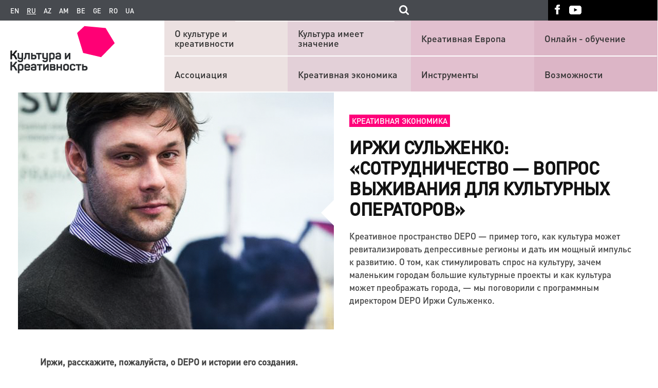

--- FILE ---
content_type: text/html; charset=UTF-8
request_url: https://www.culturepartnership.eu/article/jiri-sulzenko
body_size: 11496
content:
<!DOCTYPE html>
<html lang="ru">
    <head>
        <meta charset="utf-8">
        <meta http-equiv="X-UA-Compatible" content="IE=edge">
        <meta name="viewport" content="width=device-width, initial-scale=1">
        <!--include geoposition-->
        <meta name="geo.placename" content="Kyiv, Ukraine" />
        <meta name="geo.position" content="50.4501000;30.5234000" />
        <meta name="geo.region" content="UA-Kyiv city" />
        <meta name="ICBM" content="50.4501000, 30.5234000" />
        <!-- Favicon -->
        <link rel="apple-touch-icon" sizes="57x57" href="/assets/53931c9d/images/favicons/apple-touch-icon-57x57.png">
        <link rel="apple-touch-icon" sizes="60x60" href="/assets/53931c9d/images/favicons/apple-touch-icon-60x60.png">
        <link rel="apple-touch-icon" sizes="72x72" href="/assets/53931c9d/images/favicons/apple-touch-icon-72x72.png">
        <link rel="apple-touch-icon" sizes="76x76" href="/assets/53931c9d/images/favicons/apple-touch-icon-76x76.png">
        <link rel="apple-touch-icon" sizes="114x114" href="/assets/53931c9d/images/favicons/apple-touch-icon-114x114.png">
        <link rel="apple-touch-icon" sizes="120x120" href="/assets/53931c9d/images/favicons/apple-touch-icon-120x120.png">
        <link rel="apple-touch-icon" sizes="144x144" href="/assets/53931c9d/images/favicons/apple-touch-icon-144x144.png">
        <link rel="apple-touch-icon" sizes="152x152" href="/assets/53931c9d/images/favicons/apple-touch-icon-152x152.png">
        <link rel="apple-touch-icon" sizes="180x180" href="/assets/53931c9d/images/favicons/apple-touch-icon-180x180.png">
        <link rel="icon" type="image/png" href="/assets/53931c9d/images/favicons/favicon-32x32.png" sizes="32x32">
        <link rel="icon" type="image/png" href="/assets/53931c9d/images/favicons/android-chrome-192x192.png" sizes="192x192">
        <link rel="icon" type="image/png" href="/assets/53931c9d/images/favicons/favicon-96x96.png" sizes="96x96">
        <link rel="icon" type="image/png" href="/assets/53931c9d/images/favicons/favicon-16x16.png" sizes="16x16">

        <title>Иржи Сульженко: «Сотрудничество — вопрос выживания для культурных операторов»</title>
        <!--[if lt IE 9]>
          <link href="/assets/53931c9d/css/ie9.min.css" rel="stylesheet">
          <script src="https://oss.maxcdn.com/html5shiv/3.7.2/html5shiv.min.js"></script>
          <script src="https://oss.maxcdn.com/respond/1.4.2/respond.min.js"></script>
        <![endif]-->

        <meta name="description" content="">
<meta name="fb:app_id" property="150935738345402">
<meta name="og:type" content="none">
<meta name="og:image" content="https://www.culturepartnership.eu/upload/news/58d23bd822b37.png">
<meta name="og:title" content="Иржи Сульженко: «Сотрудничество — вопрос выживания для культурных операторов»">
<meta name="og:description" content="Креативное пространство DEPO — пример того, как культура может ревитализировать депрессивные регионы и дать им мощный импульс к развитию. О том, как стимулировать спрос на культуру, зачем маленьким городам большие культурные проекты и как культура может преображать города, — мы поговорили с программным директором DEPO Иржи Сульженко. ">
<meta name="og:url" content="https://www.culturepartnership.eu/article/jiri-sulzenko">
<link href="https://www.culturepartnership.eu/article/jiri-sulzenko" rel="canonical">
<link href="/assets/53931c9d/css/main.min.css" rel="stylesheet">
<link href="/assets/53931c9d/css/datepicker/jquery-ui.structure.css" rel="stylesheet">
<link href="/assets/53931c9d/css/datepicker/jquery-ui.theme.css" rel="stylesheet">
<link href="/assets/53931c9d/css/owl-carousel/owl.transitions.css" rel="stylesheet">
<link href="/assets/53931c9d/css/owl-carousel/owl.carousel.css" rel="stylesheet">
<link href="/assets/53931c9d/css/font-awesome/css/font-awesome.min.css" rel="stylesheet">
<link href="/assets/53931c9d/css/editor_styles.min.css" rel="stylesheet">
<link href="/assets/53931c9d/css/superstyles.css" rel="stylesheet">
<link href="/assets/53931c9d/css/ie10.min.css" rel="stylesheet">
<link href="/assets/53931c9d/css/style_test.css" rel="stylesheet">
<link href="/assets/53931c9d/css/items.css" rel="stylesheet">
<link href="/assets/53931c9d/css/more-styles.css" rel="stylesheet">
<link href="/assets/53931c9d/css/magnific-popup.css" rel="stylesheet">
<link href="/assets/53931c9d/css/popup-main.css" rel="stylesheet">
        <!-- Global site tag (gtag.js) - Google Analytics -->
        <script async src="https://www.googletagmanager.com/gtag/js?id=G-4MRE7EWLGB"></script>
        <script>
            window.dataLayer = window.dataLayer || [];
            function gtag(){dataLayer.push(arguments);}
            gtag('js', new Date());

            gtag('config', 'G-4MRE7EWLGB');
        </script>

    </head>
    <body>
        
        
        
        
        <header class="main-header">
            <nav class="top-navbar">
                <div class="top-navbar-left-bg"></div>
                <div class="inside-container row">
                    <div class="left-inner-wr col-lg-10 col-md-10">
                        <div class="lang"><a href="https://www.culturepartnership.eu/en">en</a><a class="current">ru</a><a href="https://www.culturepartnership.eu/az">az</a><a href="https://www.culturepartnership.eu/am">am</a><a href="https://www.culturepartnership.eu/be">be</a><a href="https://www.culturepartnership.eu/ge">ge</a><a href="https://www.culturepartnership.eu/ro">ro</a><a href="https://www.culturepartnership.eu/ua">ua</a></div>                        <div class="search-form-wr">
                            <form id="culture-search" class="culture-search" action="/search" method="get">
                                <input class="search-field input-text" type="text" name="search" value="">
                                <input class="search-submit" type="submit"/>
                          </form>
                        </div>
                    </div>
                    <div class="right-inner-wr col-lg-2 col-md-2">
                        <ul class="social-links"><li class="social-links-item"><a class="fb-link" href="https://www.facebook.com/culturepartnership" target="_blank"></a></li><li class="social-links-item"><a class="youtube-link" href="https://www.youtube.com/channel/UCmBSYAeEKPf5jj1qNnYt2sg" target="_blank"></a></li></ul>                    </div>
                </div>
                <div class="top-navbar-right-bg"></div>
            </nav>
            <div class="main-nav-block">
                <div class="main-nav-left-bg"></div>
                <div class="inside-container row">
                    <div class="logo col-md-3 col-sm-3 col-xs-4 col-xxs-4">

                        
                        <a href="/"><img src="/assets/53931c9d/images/logo-ru-RU.png" alt="Culture EU-Eastern Partnership Programme" title="Culture EU-Eastern Partnership Programme"></a>                    </div>
                    <div class="lang-wr col-md-7 col-sm-7 col-xs-6 col-xxs-6">
                        <div class="lang"><a href="https://www.culturepartnership.eu/en">en</a><a class="current">ru</a><a href="https://www.culturepartnership.eu/az">az</a><a href="https://www.culturepartnership.eu/am">am</a><a href="https://www.culturepartnership.eu/be">be</a><a href="https://www.culturepartnership.eu/ge">ge</a><a href="https://www.culturepartnership.eu/ro">ro</a><a href="https://www.culturepartnership.eu/ua">ua</a></div>                    </div>

                    <div class="search-form-wr col-sm-5 col-xs-4 col-xxs-2">

                    </div>
                    <div class="js-mobile-nav-trigger mobile-nav-trigger col-md-2 col-sm-2 col-xs-2 col-xxs-2">
                        <button type="button" class="navbar-toggle">
                            <span class="icon-bar"></span>
                            <span class="icon-bar"></span>
                            <span class="icon-bar"></span>
                        </button>
                    </div>
                    
<div id="mobile-navigation" class="mobile-navigation">
    <div class="navigation-container">
        <ul class="social-links"><li class="social-links-item"><a class="fb-link" href="https://www.facebook.com/culturepartnership" target="_blank"></a></li><li class="social-links-item"><a class="youtube-link" href="https://www.youtube.com/channel/UCmBSYAeEKPf5jj1qNnYt2sg" target="_blank"></a></li></ul>
<nav><ul class="nav-list" style="padding: 8px;"><li class="nav-item"><a href="/page/about" target="_self">О культуре и креативности</a></li><li class="nav-item"><a href="/page/association" target="_self">Ассоциация</a></li><li class="nav-item"><a href="/page/culture-matters" target="_self">Культура имеет значение</a></li><li class="nav-item"><a href="/creative-economy" target="_self">Креативная экономика</a></li><li class="nav-item"><a href="/publishing/creative-europe" target="_self">Креативная Европа</a></li><li class="nav-item"><a href="/tools" target="_self">Инструменты</a></li><li class="nav-item"><a href="/publishing/online-learning" target="_self">Онлайн - обучение</a></li><li class="nav-item"><a href="/opportunities" target="_self">Возможности</a></li></ul></nav>
</div>
</div>
                    <nav class="main-nav col-md-9">
                        
<div style="margin-bottom: 1px">
<ul class="nav-list" style="-webkit-justify-content: flex-start; -moz-justify-content: flex-start; -ms-justify-content: flex-start; justify-content: flex-start;"><li class="nav-item level1 position1" style="display: inline-block;"><a href="/page/about" target="_self" style="width: 82%;">О культуре и креативности</a></li><li class="nav-item level1 position2" style="display: inline-block;"><a href="/page/culture-matters" target="_self" style="width: 82%;">Культура имеет значение</a></li><li class="nav-item level1 position3" style="display: inline-block;"><a href="/publishing/creative-europe" target="_self" style="width: 82%;">Креативная Европа</a></li><li class="nav-item level1 position4" style="display: inline-block;"><a href="/publishing/online-learning" target="_self" style="width: 82%;">Онлайн - обучение</a></li></ul></div>

<div style="margin-top: 1px">
<ul class="nav-list" style="-webkit-justify-content: flex-start; -moz-justify-content: flex-start; -ms-justify-content: flex-start; justify-content: flex-start;"><li class="nav-item level2 position1" style="display: inline-block; float: left;"><a href="/page/association" target="_self" style="width: 82%;">Ассоциация</a></li><li class="nav-item level2 position2" style="display: inline-block; float: left;"><a href="/creative-economy" target="_self" style="width: 82%;">Креативная экономика</a></li><li class="nav-item level2 position3" style="display: inline-block; float: left;"><a href="/tools" target="_self" style="width: 82%;">Инструменты</a></li><li class="nav-item level2 position4" style="display: inline-block; float: left;"><a href="/opportunities" target="_self" style="width: 82%;">Возможности</a></li></ul></div>



                    </nav>

                </div>
                <div class="main-nav-right-bg">
                    <div class="line"></div>
                </div>
            </div>
        </header>

        <main class="main-content">
            <div class="inside-container">
    </div>

<article class="article" itemscope itemtype="http://schema.org/NewsArticle">
    <meta itemscope itemprop="mainEntityOfPage"  itemType="https://schema.org/WebPage" itemid="https://google.com/article"/>
    <div class="inside-container">
        <header class="article-header row">
            <meta itemprop="datePublished" content="2017-03-07">
            <meta itemprop="dateModified" content="2017-03-22">
                            <div class="article-main-figure col-md-6" itemprop="image" itemscope itemtype="https://schema.org/ImageObject">
                    <img src="/upload/news/58d23bd822b37.png" alt="Иржи Сульженко: «Сотрудничество — вопрос выживания для культурных операторов»" itemprop="url">                    <meta itemprop="width" content="800">
                    <meta itemprop="height" content="600">
                </div>
                        

            <div class="article-main-details col-md-6">
                <div class="inner-wr">
                                            <div class="mark">
                            <a href="/creative-economy">Креативная экономика</a>                        </div>
                                        <span class="article-date">
                                            </span>
                </div>
                                <h1 class="article-title inner-wr" itemprop="headline">
                    Иржи Сульженко: «Сотрудничество — вопрос выживания для культурных операторов»                </h1>
                <div class="inner-wr lead-header-data">
                    Креативное пространство DEPO — пример того, как культура может ревитализировать депрессивные регионы и дать им мощный импульс к развитию. О том, как стимулировать спрос на культуру, зачем маленьким городам большие культурные проекты и как культура может преображать города, — мы поговорили с программным директором DEPO Иржи Сульженко.                 </div>
            </div>

        </header>

        <!-- article-content-->
        <section class="main_review editor">
            <p><strong><span lang="RU">Иржи, расскажите, пожалуйста, о DEPO и истории его создания.</span></strong></p>
<p><span lang="RU">DEPO2015 был создан в рамках одного из краудфандинговых проектов в рамках &laquo;Культурной столицы Европы 2015&raquo;. Мы называем это &laquo;креативной зоной&raquo; или центром для организаций креативной сферы. Мы хотели создать площадку для демонстрации искусства и дизайна и объединить ее с мастерскими для прикладных видов искусств. В результате у нас получился некий поток инновационных идей в одном месте.</span></p>
<p><span lang="RU">В Пльзене развита культурная сцена, здесь достаточно традиционных культурных институций (театры, клубы, музеи), но мы видим и большой потенциал в креативных индустриях. Тут есть факультет дизайна, туризма, промышленный дизайн, поэтому мы стараемся удержать творческие таланты в городе. Таким образом, главная цель состояла в том, чтобы создать европейскую платформу, поддерживать актуальность креативных отраслей в Пльзене и развивать их на национальном и европейском уровнях.</span></p>
<p><strong><span lang="RU">Какие мероприятия вы организовываете в DEPO2015?</span></strong></p>
<p><span lang="RU">Сейчас все не так, как было во время проведения &laquo;Культурной столицы Европы&raquo;. Тогда было очень напряженное время: театральные представления, концерты, выставки, семинары, конференции. Сейчас мы работаем над креативными и интерактивными выставками, представляем публике дизайнеров, проводим множество мероприятий местного значения, например, фестивали уличной еды. Мы также создали общественный сад, проводим спортивные мероприятия. Мы сотрудничаем со множеством фестивалей, проектов, с местным Центром робототехники (например, у нас проходит фестиваль дронов). <br /> Мы стараемся, чтобы жизнь здесь кипела, и добиваемся этого не только с помощью мероприятий, но и благодаря арендаторам, которые работают здесь каждый день. У нас есть коворкинг, а также студии, доступные для аренды.</span></p>
<p><strong><span lang="RU">С какими основными проблемами вы столкнулись, начав реконструкцию DEPO2015?</span></strong></p>
<p><span lang="RU">Площадь этого здания &mdash; 4&nbsp;500 квадратных метров. Поэтому эксплуатационные расходы, технические особенности организации &mdash; это, конечно же, проблема. К тому же, вы создаете новую концепцию культурной площадки, и теперь это не просто театр, не просто студия, не просто образовательное учреждение. У нас разные профили деятельности. DEPO2015 занимается не только некоммерческим искусством, но и немного бизнесом. Мы, так сказать, объединяем их.</span></p>
<p><span lang="RU"><img src="/upload/editor/2017/04_ru.png" alt="" width="800" height="600" /></span></p>
<p><strong><span lang="RU">Вы, как условный &laquo;мост&raquo;, объединяете все эти потоки?</span></strong></p>
<p><span lang="RU">Да, именно. Например, мы занимаемся образовательными программами для молодых дизайнеров. Мы сводим их с профессионалами, наставниками, кураторами и бизнес-компаниями. Мы пытаемся соединить эти два мира, и это в каком-то смысле инновация. Мы стимулируем налаживание отношений и связей, что создает большой потенциал, который тяжело поддерживать.</span></p>
<p><strong><span lang="RU">Что вы делаете для расширения аудитории, потому что для многих культурных институций это тоже серьезный вызов?</span></strong></p>
<p><span lang="RU">Мы разработали большое количество семейных и детских программ. Аудиторией выставок как раз являются семьи и дети, поэтому мы поддерживаем связь со школами. Мы регулярно проводим мастер-классы по различным дисциплинам, таким как шелкография, работа с металлом. Мы стараемся быть максимально открытыми: проводим события на других площадках, сотрудничаем с фестивалями, мероприятиями. Одним словом, стараемся постоянно расширять аудиторию, сочетать всевозможные продукты и мероприятия для различных целевых групп. </span></p>
<p><strong><span lang="RU">Как культура может влиять на другие сферы жизни: от экономического влияния до развития городов и территорий?</span></strong></p>
<p><span lang="RU">Мы тщательно исследовали воздействие культуры, поскольку &laquo;Культурная столица Европы&raquo; &mdash; масштабный проект, и для него нужно было провести ряд исследований.&nbsp; <br /> Нельзя не отметить рост туризма: количество туристов, приезжающих сюда на несколько дней, увеличилось на 80%, по сравнению с прошлым годом, и на 30%, по сравнению с 2013&nbsp;годом.&nbsp; </span></p>
<p><span lang="RU">Несомненно, проект &laquo;Культурная столица Европы&raquo; принес конкретную экономическую пользу, но это не все. Мы видим, что наша аудитория расширяется, ее вкус развивается, видим ее готовность участвовать в различных программах. Изменения налицо. Культура стала занимать свободное время людей, стала темой для дискуссий.</span></p>
<p><span lang="RU">Также много внимания мы уделили тщательному обсуждению места туризма в европейском контексте. У нас было много проектов, в рамках которых мы обсуждали историю туризма, самобытность различных групп населения, живущих здесь бок о бок. А это, в свою очередь, помогло в создании местного бренда, а также способствовало открытости к сотрудничеству, обмену опытом. Мы довольно отчетливо увидели это влияние. И, конечно же, когда вы показываете более разнообразную культуру, это повышает спрос на культурные продукты и в целом меняет дух города. Например, 2-3 года назад вы не нашли бы ни единой открытой кофейни в Пльзене. Теперь же их хватает. Это все маленькие шаги на пути к изменениям.</span></p>
<p><span lang="RU"><img src="/upload/editor/2017/05_ru.png" alt="" width="800" height="600" /></span></p>
<p><strong><span lang="RU">Не могли бы вы рассказать об идее проекта, с которым планируете подаваться на &laquo;Креативную Европу&raquo;?</span></strong></p>
<p><span lang="RU">Мы стараемся работать с креативными индустриями и сочетать культуру, дизайн и инновации с прикладными видами искусства. Поэтому мы планируем организовать ярмарку прикладных видов искусств и ремесел &mdash; образовательное и выставочное мероприятие, которое познакомит аудиторию с различными подходами и инструментами, существующими в креативных отраслях. Мы создаем сеть таких ярмарок в соседних странах и стараемся продвигать ее как один из проектов. Также мы продолжаем заниматься образовательными программами и хотим сделать &laquo;инкубатор&raquo; для культурных стартапов.</span></p>
<p><strong><span lang="RU">Почему крепкие партнерские отношения так важны для культуры и креативного сектора? Какие возможности они дают культурным институциям?</span></strong></p>
<p><span lang="RU">Партнерские отношения открывают перед вами множество возможностей, но в то же время они предполагают большую ответственность. Для нас это вопрос выживания. Хотя DEPO2015 и уникален для Чехии, но это один из многих проектов в европейском культурном контексте, поэтому для нас важно учиться у коллег, обмениваться опытом, объединять усилия и делать все это на международном уровне. Обмен контентом и совместные проекты продвигают и способствуют вашей работе. Хоть это и требует серьезных усилий, по-другому культурным операторам не выжить.</span></p>        </section>

        
        
        <!-- article-footer-->
        <footer class="article-footer">
            
            <div class="share-social">
                <span class="label-wrapper" ><span class="label">Расскажи другим</span></span>

                                <div class="widget-social">
                    <iframe src="https://www.facebook.com/plugins/page.php?href=https%3A%2F%2Fwww.facebook.com%2Fculturepartnership&tabs&width=430&height=214&small_header=false&adapt_container_width=true&hide_cover=false&show_facepile=true&appId=542324632484193" width="430" height="214" style="border:none;overflow:hidden" scrolling="no" frameborder="0" allowTransparency="true"></iframe>
                </div>
                <div class="social-blocks"">
                <div class="yashare-auto-init" data-yashareL10n="ru" data-yashareType="none" data-yashareQuickServices="facebook,twitter,gplus"></div>                </div>
            </div>



            <div id='fb-root'></div>
<div class="fb-comments" data-width="100%" data-numposts="5" data-href="https://www.culturepartnership.eu/article/jiri-sulzenko"></div>
<noscript><div class="alert alert-danger">Вы должны включить Javascript в вашем браузере для оптимальной работы сайта и отображения разделов полностью.</div></noscript>
        </footer>
    </div>
</article>

<style>
    .owl-prev {
        position: absolute;
        display: block;
        outline: none;
        background: url([data-uri]) center no-repeat !important;
        height: 100%;
        width: 20px;
        background-color: #fff;
        z-index: 100;
        cursor: pointer;
        left: -27px;
        top: -150px;
    }

    .owl-next {
        position: absolute;
        display: block;
        outline: none;
        background: url([data-uri]) center no-repeat !important;
        height: 100%;
        width: 20px;
        background-color: #fff;
        z-index: 100;
        cursor: pointer;
        right: -27px;
        top: -150px;
        -webkit-transform: rotate(180deg);
        -moz-transform: rotate(180deg);
        -ms-transform: rotate(180deg);
        -o-transform: rotate(180deg);
        transform: rotate(180deg);
    }

    .owl-theme .owl-controls {
        overflow: inherit;
    !important;
    }

    .item-text {
        text-align: center;
    }

    .item.active .item-icon {
        border: 2px solid #ff0075;
    }
    #articleThumbSlider .item.active .item-icon img{
        border: none;
    }
    .item-icon {
        border: 1px solid grey;
        margin: 2%;
    }

    #owl-demo .item img {
        width: 99%;

    #articleThumbSlider .item-icon {
        margin: 0 2% 15px 2%;
    }

    }
    @media (max-width: 768px) {
        .owl-next {
            top: -186px;

        }

        .owl-prev {
            top: -186px;
        }
    }

    @media (max-width: 495px) {
        .owl-next {
            right: -15px;

        }

        .owl-prev {
            left: -15px;
        }
    }
    
    .mfp-no-margins img.mfp-img {
	padding: 0;
}
/* position of shadow behind the image */
.mfp-no-margins .mfp-figure:after {
	top: 0;
	bottom: 0;
}
/* padding for main container */
.mfp-no-margins .mfp-container {
	padding: 0;
}
</style>


<section id="relevant-news-slider" class="relevant-news-wr">
    <div class="title inside-container">
        Актуально в других разделах:
    </div>

    <div class="relevant-news-list">
        <div class="topic-list-left-bg"></div>
        <div class="relevant-news-slider inside-container">
            <div class="row">
                <div class="relevant-list-left col-md-6 col-sm-12 col-xs-12 col-xxs-12 slider-list"><div class = "newslist-item slider-item current">
    <div class = "inner-wr">
        <a class="topic" href="/article/utopiya-h-pochemu-poveselitjsya-toje-plan-i-prichem-zdesj-arhitektura">Креативная экономика</a>                <h1 class="title">
            <a class="title-link" href="/article/utopiya-h-pochemu-poveselitjsya-toje-plan-i-prichem-zdesj-arhitektura" itemprop="name">УТОПИЯ Х. ПОЧЕМУ ПОВЕСЕЛИТЬСЯ ТОЖЕ ПЛАН, И ПРИЧЕМ ЗДЕСЬ АРХИТЕКТУРА?</a>        </h1>
    </div>
</div><div class = "newslist-item slider-item ">
    <div class = "inner-wr">
        <a class="topic" href="/article/creativity-and-businesses">Креативная экономика</a>                <h1 class="title">
            <a class="title-link" href="/article/creativity-and-businesses" itemprop="name">Как креатив и системный подход помогают действующему бизнесу и стартапам</a>        </h1>
    </div>
</div><div class = "newslist-item slider-item ">
    <div class = "inner-wr">
        <a class="topic" href="/article/irina-markoni">Креативная экономика</a>                <h1 class="title">
            <a class="title-link" href="/article/irina-markoni" itemprop="name">Ирина Маркони: «Мне интересно показать эфемерность театра, как искусства»</a>        </h1>
    </div>
</div></div><div class="relevant-list-right col-md-6 col-sm-12 col-xs-12 col-xxs-12 slider-list"><div class="newslist-item slider-item current">
        <div class="details" style="width: 100%;">
        <a class="topic" href="/article/teatr-360">Креативная экономика</a>                <h1 class="title">
            <a class="title-link" href="/article/teatr-360" itemprop="name">«Сергей Параджанов однажды пообещал отомстить миру любовью — наша творческая позиция тоже держится на этом»</a>        </h1>
    </div>
</div><div class="newslist-item slider-item ">
        <div class="details" style="width: 100%;">
        <a class="topic" href="/article/culturepartnership-author">Креативная экономика</a>                <h1 class="title">
            <a class="title-link" href="/article/culturepartnership-author" itemprop="name">Твоя авторская колонка на Culture&amp;Creativity</a>        </h1>
    </div>
</div><div class="newslist-item slider-item ">
        <div class="details" style="width: 100%;">
        <a class="topic" href="/article/books-for-feb">Креативная экономика</a>                <h1 class="title">
            <a class="title-link" href="/article/books-for-feb" itemprop="name">7 книг, которые способны завоевать сердца креативных личностей</a>        </h1>
    </div>
</div></div>                </div>
            </div> 
            <div class="topic-list-right-bg"></div>
        </div>

</section>
<section class="news-block inside-container">
    <section class="topic-list news-list">
        <div class="row inside-container">
                            <div class="col-md-6 col-sm-6 col-xs-6 col-xxs-6 newslist-item-withfoto">
                    <div class="row">
                        <a class="news-list-figure col-md-6 col-sm-6 col-xs-6 col-xxs-12">
                            <img src="/upload/news/5d779e4202f8c.png" alt="Потому что ты женщина. Что надо знать о гендерной дискриминации по заработной плате в креативном секторе">                        </a>
                        <div class="news-list-details col-md-6 col-sm-6 col-xs-6 col-xxs-12">
                                                        <h1 class="title">
                                <a class="title-link" href="/article/pay-gap" itemprop="name">Потому что ты женщина. Что надо знать о гендерной дискриминации по заработной плате в креативном секторе</a>                            </h1>
                            <a class="lead-header-data" href="/article/pay-gap">В 2018 году Украина заняла 65 место в рейтинге гендерного равенства Global Gender Gap Index среди 149 стран. То, что мы не последние - не может не радовать. Но для того, чтобы войти в 10 - работать надо много.</a>                        </div>
                    </div>

                </div>



                            <div class="col-md-6 col-sm-6 col-xs-6 col-xxs-6 newslist-item-withfoto">
                    <div class="row">
                        <a class="news-list-figure col-md-6 col-sm-6 col-xs-6 col-xxs-12">
                            <img src="/upload/news/56cc4651f0244.png" alt="ТОП-25 СТРАН В ГЛОБАЛЬНОМ РЕЙТИНГЕ КРЕАТИВНОСТИ">                        </a>
                        <div class="news-list-details col-md-6 col-sm-6 col-xs-6 col-xxs-12">
                                                        <h1 class="title">
                                <a class="title-link" href="/article/global-creativity-index-2015" itemprop="name">ТОП-25 СТРАН В ГЛОБАЛЬНОМ РЕЙТИНГЕ КРЕАТИВНОСТИ</a>                            </h1>
                            <a class="lead-header-data" href="/article/global-creativity-index-2015">Новое исследование «Глобальный рейтинг креативности» (Global Creativity Index 2015) доказывает, что развитие креативных индустрий тесно связано с экономическим и социальным развитием государства</a>                        </div>
                    </div>

                </div>



                            <div class="col-md-6 col-sm-6 col-xs-6 col-xxs-6 newslist-item-withfoto">
                    <div class="row">
                        <a class="news-list-figure col-md-6 col-sm-6 col-xs-6 col-xxs-12">
                            <img src="/upload/news/5c13621dbdfd3.png" alt="7 лучших книжных подборок для чтения этой зимой ">                        </a>
                        <div class="news-list-details col-md-6 col-sm-6 col-xs-6 col-xxs-12">
                                                        <h1 class="title">
                                <a class="title-link" href="/article/books-of-the-year" itemprop="name">7 лучших книжных подборок для чтения этой зимой </a>                            </h1>
                            <a class="lead-header-data" href="/article/books-of-the-year">В зимние праздники нет ничего лучше интересных книг. Как для чтения, так и для подарков близким. Что читать в 2019 году? Мы собрали лучшие подборки книг от авторитетных мировых изданий</a>                        </div>
                    </div>

                </div>



                            <div class="col-md-6 col-sm-6 col-xs-6 col-xxs-6 newslist-item-withfoto">
                    <div class="row">
                        <a class="news-list-figure col-md-6 col-sm-6 col-xs-6 col-xxs-12">
                            <img src="/upload/news/56f05bafaf82f.png" alt="Алина Деревянко: «Причастность к той или иной культуре дает людям понимание своей идентичности»">                        </a>
                        <div class="news-list-details col-md-6 col-sm-6 col-xs-6 col-xxs-12">
                                                        <h1 class="title">
                                <a class="title-link" href="/article/alina-dzeravianka" itemprop="name">Алина Деревянко: «Причастность к той или иной культуре дает людям понимание своей идентичности»</a>                            </h1>
                            <a class="lead-header-data" href="/article/alina-dzeravianka">Знакомьтесь с национальным координатором Программы ЕС-Восточного партнерства «Культура и Креативность» в Беларуси</a>                        </div>
                    </div>

                </div>



                    </div>
    </section>
</section>



        </main>

        <footer class="main-footer">
            <div class="footer-navbar">
                <div class="inside-container row">
                    <div class="col-md-9 col-sm-12 col-xs-12 col-xxs-12 left-footer">
                        
<nav class="footer-main-nav">
    <div class="nav-item 1-level 1-position"><div class="title"><a href="/page/association" target="_blank">Ассоциация</a></div></div><div class="nav-item 1-level 2-position"><div class="title"><a href="/creative-economy" target="_self">Креативная экономика</a></div></div><div class="nav-item 1-level 3-position"><div class="title"><a href="/tools" target="_self">Инструменты</a></div></div></nav>

<nav class="footer-nav">
    <ul class="nav-ul"><li class="nav-item"><a href="/more-doc" target="_blank">Поиск</a></li><li class="nav-item"><a href="https://www.culturepartnership.eu/en/links" target="_self">Ссылки</a></li><li class="nav-item"><a href="/page/culture-bridges" target="_self">Culture Bridges</a></li><li class="nav-item"><a href="https://houseofeurope.org.ua/" target="_blank">House of Europe</a></li></ul></nav>
                    </div>
                    <div class="col-md-3 col-sm-12  col-xs-12 col-xxs-12 right-footer">

                        <div class="rss-form-wr">
                                                    </div>

                    </div>
                </div>
            </div>
            <div class="footer-infopanel">
                <div class="inside-container row">
                    <div class="col-md-8 col-sm-12 col-xs-12 col-xxs-12">
                        <div class="eu-logo">
                            <div class="eu-logo-img-div">
                                <!-- <a href="https://www.britishcouncil.org/" target="_blank">
                                    <img class="eu-logo-img" alt="" src="/assets/53931c9d/images/british_council-logo.png"/>
                                </a>
                                <div class="copyright">
                                    <span class="title">В настоящее время веб-сайт финансируется Британским Советом.</span> -->
                                    <div class="copyright-vipdesign">
                                        <span>
                                            Разработка сайта -
                                            <a href="http://www.vipdesign.com.ua/" class="vipdesign" target="_blank" >VIP Design</a>
                                        </span>
                                    </div>
                                </div>
                            </div>

                        </div>
                    </div>
                    <div class="footer-soc">
                        <div class="col-sm-12 footer-social-links">
                            <ul class="social-links"><li class="social-links-item"><a class="fb-link" href="https://www.facebook.com/culturepartnership" target="_blank"></a></li><li class="social-links-item"><a class="youtube-link" href="https://www.youtube.com/channel/UCmBSYAeEKPf5jj1qNnYt2sg" target="_blank"></a></li></ul>                        </div>
                    </div>
                    <div class="col-md-4 col-sm-12 col-xs-12 col-xxs-12">
                        <!-- <div class="summary">
                            Этот веб-сайт был разработан в рамках Программы ЕС-Восточного Партнерства Культура и Креативность в 2015-2018 годах, которая финансировалась Европейским Союзом.                        </div> -->
                    </div>
                </div>
            </div>
        </footer>

        <script src="//yastatic.net/share/share.js"></script>
<script src="/assets/10f6e71d/jquery.js"></script>
<script src="/assets/8eeae57e/yii.js"></script>
<script src="/assets/53931c9d/js/libs/jquery.mobile-events.min.js"></script>
<script src="/assets/53931c9d/js/plugins/datepicker/jquery-ui.js"></script>
<script src="/assets/53931c9d/js/plugins/owl-carousel/owl.carousel.min.js"></script>
<script src="/assets/53931c9d/js/owl-carousel.js"></script>
<script src="/assets/53931c9d/js/start_slider.js"></script>
<script src="/assets/53931c9d/js/relevant_news_slider.js"></script>
<script src="/assets/53931c9d/js/main_settings.js"></script>
<script src="/assets/53931c9d/js/jquery.magnific-popup.min.js"></script>
<script src="/assets/53931c9d/js/popup-main.js"></script>
<script src="/assets/53931c9d/js/drop-d-learning.js"></script>
<script src="/assets/53931c9d/js/left-menu.js"></script>
<script type="text/javascript">jQuery(document).ready(function () {
(function(d, s, id) {
    var js, fjs = d.getElementsByTagName(s)[0];
    if (d.getElementById(id))
        return;
    js = d.createElement(s);
    js.id = id;
    js.async = true;
    js.src = "//connect.facebook.net/ru_RU/sdk.js#xfbml=1&appId=496906103798625&version=v2.0";
    fjs.parentNode.insertBefore(js, fjs);
}(document, 'script', 'facebook-jssdk'));                

$(".button1").click(function() {
  $(".dropdown1").slideToggle("slow");
});
$(".button2").click(function() {
  $(".dropdown2").slideToggle("slow");
});
$(".button3").click(function() {
  $(".dropdown3").slideToggle("slow");
});
$(".button4").click(function() {
  $(".dropdown4").slideToggle("slow");
});
$(".button5").click(function() {
  $(".dropdown5").slideToggle("slow");
});
$(".button6").click(function() {
  $(".dropdown6").slideToggle("slow");
});
$(".button7").click(function() { 
    $(".dropdown7").slideToggle("slow");
});
$(".button8").click(function() { 
    $(".dropdown8").slideToggle("slow");
});
$(".button9").click(function() { 
    $(".dropdown9").slideToggle("slow");
});
$(".button10").click(function() { 
    $(".dropdown10").slideToggle("slow");
});
$(".button11").click(function() { 
    $(".dropdown11").slideToggle("slow");
});
$(".button12").click(function() { 
    $(".dropdown12").slideToggle("slow");
});
$(".button13").click(function() { 
    $(".dropdown13").slideToggle("slow");
});
$(".button14").click(function() { 
    $(".dropdown14").slideToggle("slow");
});
$(".button15").click(function() { 
    $(".dropdown15").slideToggle("slow");
});
$(document).ready(function() {
    $(".item-gallery").magnificPopup({
		type: "image",
		closeOnContentClick: true,
		mainClass: "mfp-img-mobile",
		image: {
			verticalFit: true
		}
		
	});
});

});</script>
    </body>
</html>


--- FILE ---
content_type: application/javascript; charset=utf-8
request_url: https://www.culturepartnership.eu/assets/53931c9d/js/relevant_news_slider.js
body_size: 1084
content:
/*slider plugin*/

(function ( $ ) {
    $.fn.double_rotator = function( settings ) {
        /*default options of carousel*/
        var config = $.extend({
               itemsPerMove : 1,
               duration : 800,
               autoscroll : false,
               control: true,
               counter: true,
               customProp: false
           }, settings);
        
        return this.each(function () {
            var rotator = $(this),
                rotator_list_arr = rotator.find('.slider-list'),
                rotator_left_list = rotator_list_arr.filter('.relevant-list-left').find('.slider-item'),
                rotator_right_list = rotator_list_arr.filter('.relevant-list-right').find('.slider-item');
                
              
            var rotator_size = rotator_list_arr.eq(1).find('.slider-item').length,
                counter = 1,
                counterEl = rotator.find('.counter');
                counterEl.text(counter + ' из ' + rotator_size);
            
            /*function for counting items in list*/
            function counterOfListItems(direction){
               if(direction==='next'){
                    (counter>=1 && counter<rotator_size)?counter++:counter = 1;
               }else{
                    (counter>1 && counter<=rotator_size)?counter--:counter = rotator_size;
               }
               counterEl.text(counter + ' из ' + rotator_size);
            }
            
            /*moving function for figure list*/
            function rotator_left_Sliding(){
                rotator.addClass('disabled');
                var currentItem = rotator_left_list.filter('.current');
                var nextItem = rotator_left_list.eq(counter-1);
                if($(window).width()>1024){
                    currentItem.css('z-index', '-10');
                    nextItem.css('z-index', '-1').addClass('current');
                    setTimeout(function(){
                        nextItem.css('z-index', '1');
                        currentItem.removeClass('current').css('z-index', '-10');
                        rotator.removeClass('disabled');
                    }, 800);
                }
                if($(window).width()<=1024){
                    currentItem.css('z-index', '5');
                    nextItem.css('z-index', '6').addClass('current');
                    setTimeout(function(){
                        currentItem.removeClass('current').css('z-index', '-10');
                        rotator.removeClass('disabled');
                    }, 800);
                }
                
            }
            
            /*moving function for caption list*/
            function rotator_right_Sliding(){
                var currentItem = rotator_right_list.filter('.current');
                var nextItem = rotator_right_list.eq(counter-1);
                if($(window).width()>1024){
                    currentItem.css('z-index', '-10');
                    nextItem.css('z-index', '-1').addClass('current');
                    setTimeout(function(){
                        nextItem.css('z-index', '1');
                        currentItem.removeClass('current').css('z-index', '-10');
                    }, 800);
                }
                if($(window).width()<=1024){
                    currentItem.css('z-index', '5');
                    nextItem.css('z-index', '6').addClass('current');
                    setTimeout(function(){
                        currentItem.removeClass('current').css('z-index', '-10');
                    }, 800);
                }
               
            }
             /*function for left moving*/
            function slideLeft(){
                if(config.counter === true){
                     counterOfListItems('next');
                }
                rotator_list_arr.find('.slider-item').addClass('slideLeft');
                rotator_left_Sliding();
                if($(window).width()>1024){
                    setTimeout(function(){
                        rotator_right_Sliding();
                    }, 700);
                }
                if($(window).width()<=1024){
                    rotator_right_Sliding();
                }
                setTimeout(function(){
                    rotator_list_arr.find('.slider-item').removeClass('slideLeft');
                }, 700);
            };
            /*function for right moving*/
            function slideRight(){
                if(config.counter === true){
                    counterOfListItems('prev');
                }
                rotator_list_arr.find('.slider-item').addClass('slideRight');
                rotator_left_Sliding();
                if($(window).width()>1024){
                        setTimeout(function(){
                        rotator_right_Sliding();
                    }, 700);
                }
                if($(window).width()<=1024){
                    rotator_right_Sliding();
                }
                setTimeout(function(){
                    rotator_list_arr.find('.slider-item').removeClass('slideRight');
                }, 700);
            };
            /*enable default behavior of swipe*/
            $(document).on('swipeleft', 'swipeleft', function(e){
                 e.stopPropagation();
                 e.preventDefault();
                 
            });
            /*for autoscroll config option*/
            if(config.autoscroll === true){
                var autoscroll = setInterval(slideLeft, 3000);
                rotator.on({
                    mouseenter: function() 
                     {
                         clearInterval(autoscroll);
                     },
                     mouseleave: function()
                     {
                        autoscroll = setInterval(slideLeft, 3000);
                     }
                });
               
            };
            /*for control button config option*/
            if(config.control === true){
                rotator.find('.next').click(function(){
                    if(!rotator.filter('.disabled').length){
                        slideLeft();
                    }
                });
                rotator.find('.prev').click(function(){
                    if(!rotator.filter('.disabled').length){
                        slideRight();
                    }
                });
            }
             /*move slides on swipe*/
            rotator.swipeleft(function(){
                clearInterval(autoscroll);
                if(!rotator.filter('.disabled').length){
                    slideLeft();
                }
            });
            rotator.swiperight(function(){
                clearInterval(autoscroll);
                if(!rotator.filter('.disabled').length){
                    slideRight();
                }
            });
                       
        });
 
    };
 
}( jQuery ));


$(function(){
    $('#relevant-news-slider').double_rotator({autoscroll : true});
});

